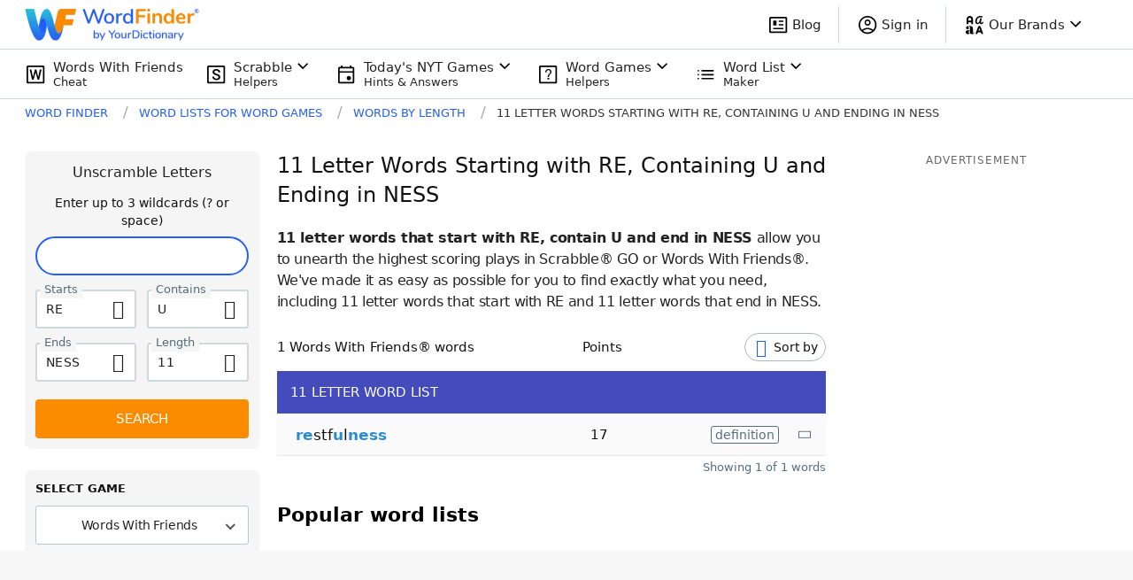

--- FILE ---
content_type: application/javascript; charset=utf-8
request_url: https://fundingchoicesmessages.google.com/f/AGSKWxVpwgXq51YXvAw1M2st1DRrYz3Flwf2GghbD3K68037hn8qEvDjDzJC1xZq5l2dthBXP9S2p0O4CU_Jd69ndR-1hP2NIBqFKkjEkPvRiJtgpj4E-__DYJ2JKVuYCffKLuw9arY_-ZLh84075sYXhHH14IpEJ605Zlw9rsvngDpdNlYDllFwn3pusJtf/_/forads./adttext-_platform_ads./468x60ad._adhoc?
body_size: -1283
content:
window['cd47e880-1648-40ca-87a3-0486f6aa413f'] = true;